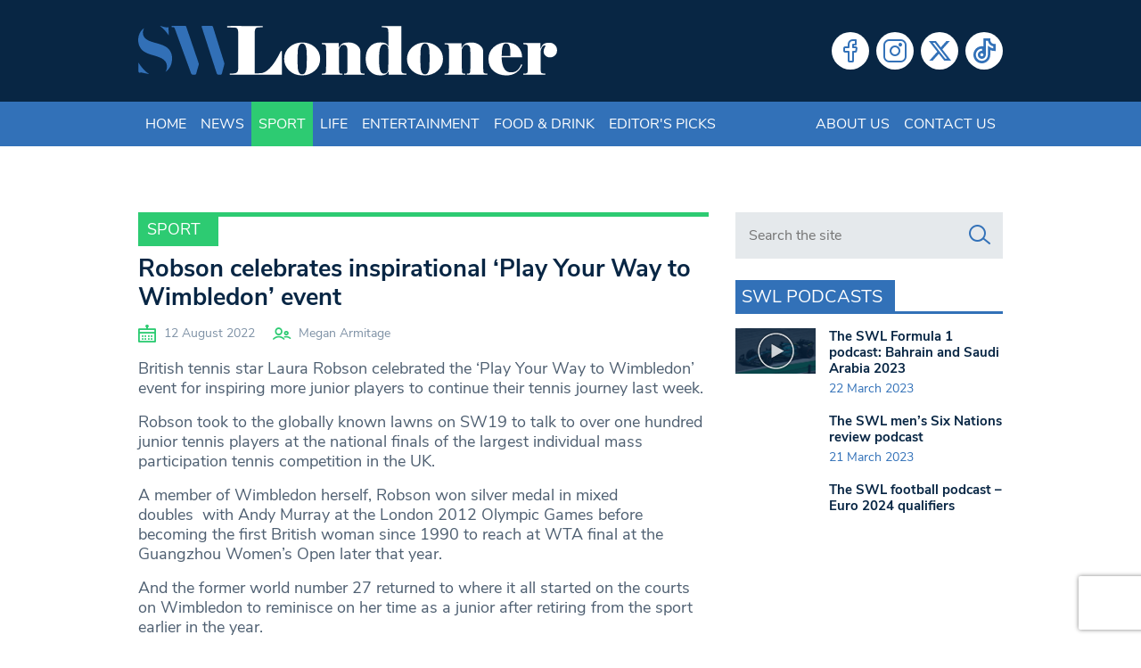

--- FILE ---
content_type: text/html; charset=utf-8
request_url: https://www.google.com/recaptcha/api2/anchor?ar=1&k=6LeZn_8ZAAAAADG7OaImWJVpqMaizIkpow07EZa9&co=aHR0cHM6Ly93d3cuc3dsb25kb25lci5jby51azo0NDM.&hl=en&v=PoyoqOPhxBO7pBk68S4YbpHZ&size=invisible&anchor-ms=20000&execute-ms=30000&cb=i5bxakaek0z6
body_size: 48630
content:
<!DOCTYPE HTML><html dir="ltr" lang="en"><head><meta http-equiv="Content-Type" content="text/html; charset=UTF-8">
<meta http-equiv="X-UA-Compatible" content="IE=edge">
<title>reCAPTCHA</title>
<style type="text/css">
/* cyrillic-ext */
@font-face {
  font-family: 'Roboto';
  font-style: normal;
  font-weight: 400;
  font-stretch: 100%;
  src: url(//fonts.gstatic.com/s/roboto/v48/KFO7CnqEu92Fr1ME7kSn66aGLdTylUAMa3GUBHMdazTgWw.woff2) format('woff2');
  unicode-range: U+0460-052F, U+1C80-1C8A, U+20B4, U+2DE0-2DFF, U+A640-A69F, U+FE2E-FE2F;
}
/* cyrillic */
@font-face {
  font-family: 'Roboto';
  font-style: normal;
  font-weight: 400;
  font-stretch: 100%;
  src: url(//fonts.gstatic.com/s/roboto/v48/KFO7CnqEu92Fr1ME7kSn66aGLdTylUAMa3iUBHMdazTgWw.woff2) format('woff2');
  unicode-range: U+0301, U+0400-045F, U+0490-0491, U+04B0-04B1, U+2116;
}
/* greek-ext */
@font-face {
  font-family: 'Roboto';
  font-style: normal;
  font-weight: 400;
  font-stretch: 100%;
  src: url(//fonts.gstatic.com/s/roboto/v48/KFO7CnqEu92Fr1ME7kSn66aGLdTylUAMa3CUBHMdazTgWw.woff2) format('woff2');
  unicode-range: U+1F00-1FFF;
}
/* greek */
@font-face {
  font-family: 'Roboto';
  font-style: normal;
  font-weight: 400;
  font-stretch: 100%;
  src: url(//fonts.gstatic.com/s/roboto/v48/KFO7CnqEu92Fr1ME7kSn66aGLdTylUAMa3-UBHMdazTgWw.woff2) format('woff2');
  unicode-range: U+0370-0377, U+037A-037F, U+0384-038A, U+038C, U+038E-03A1, U+03A3-03FF;
}
/* math */
@font-face {
  font-family: 'Roboto';
  font-style: normal;
  font-weight: 400;
  font-stretch: 100%;
  src: url(//fonts.gstatic.com/s/roboto/v48/KFO7CnqEu92Fr1ME7kSn66aGLdTylUAMawCUBHMdazTgWw.woff2) format('woff2');
  unicode-range: U+0302-0303, U+0305, U+0307-0308, U+0310, U+0312, U+0315, U+031A, U+0326-0327, U+032C, U+032F-0330, U+0332-0333, U+0338, U+033A, U+0346, U+034D, U+0391-03A1, U+03A3-03A9, U+03B1-03C9, U+03D1, U+03D5-03D6, U+03F0-03F1, U+03F4-03F5, U+2016-2017, U+2034-2038, U+203C, U+2040, U+2043, U+2047, U+2050, U+2057, U+205F, U+2070-2071, U+2074-208E, U+2090-209C, U+20D0-20DC, U+20E1, U+20E5-20EF, U+2100-2112, U+2114-2115, U+2117-2121, U+2123-214F, U+2190, U+2192, U+2194-21AE, U+21B0-21E5, U+21F1-21F2, U+21F4-2211, U+2213-2214, U+2216-22FF, U+2308-230B, U+2310, U+2319, U+231C-2321, U+2336-237A, U+237C, U+2395, U+239B-23B7, U+23D0, U+23DC-23E1, U+2474-2475, U+25AF, U+25B3, U+25B7, U+25BD, U+25C1, U+25CA, U+25CC, U+25FB, U+266D-266F, U+27C0-27FF, U+2900-2AFF, U+2B0E-2B11, U+2B30-2B4C, U+2BFE, U+3030, U+FF5B, U+FF5D, U+1D400-1D7FF, U+1EE00-1EEFF;
}
/* symbols */
@font-face {
  font-family: 'Roboto';
  font-style: normal;
  font-weight: 400;
  font-stretch: 100%;
  src: url(//fonts.gstatic.com/s/roboto/v48/KFO7CnqEu92Fr1ME7kSn66aGLdTylUAMaxKUBHMdazTgWw.woff2) format('woff2');
  unicode-range: U+0001-000C, U+000E-001F, U+007F-009F, U+20DD-20E0, U+20E2-20E4, U+2150-218F, U+2190, U+2192, U+2194-2199, U+21AF, U+21E6-21F0, U+21F3, U+2218-2219, U+2299, U+22C4-22C6, U+2300-243F, U+2440-244A, U+2460-24FF, U+25A0-27BF, U+2800-28FF, U+2921-2922, U+2981, U+29BF, U+29EB, U+2B00-2BFF, U+4DC0-4DFF, U+FFF9-FFFB, U+10140-1018E, U+10190-1019C, U+101A0, U+101D0-101FD, U+102E0-102FB, U+10E60-10E7E, U+1D2C0-1D2D3, U+1D2E0-1D37F, U+1F000-1F0FF, U+1F100-1F1AD, U+1F1E6-1F1FF, U+1F30D-1F30F, U+1F315, U+1F31C, U+1F31E, U+1F320-1F32C, U+1F336, U+1F378, U+1F37D, U+1F382, U+1F393-1F39F, U+1F3A7-1F3A8, U+1F3AC-1F3AF, U+1F3C2, U+1F3C4-1F3C6, U+1F3CA-1F3CE, U+1F3D4-1F3E0, U+1F3ED, U+1F3F1-1F3F3, U+1F3F5-1F3F7, U+1F408, U+1F415, U+1F41F, U+1F426, U+1F43F, U+1F441-1F442, U+1F444, U+1F446-1F449, U+1F44C-1F44E, U+1F453, U+1F46A, U+1F47D, U+1F4A3, U+1F4B0, U+1F4B3, U+1F4B9, U+1F4BB, U+1F4BF, U+1F4C8-1F4CB, U+1F4D6, U+1F4DA, U+1F4DF, U+1F4E3-1F4E6, U+1F4EA-1F4ED, U+1F4F7, U+1F4F9-1F4FB, U+1F4FD-1F4FE, U+1F503, U+1F507-1F50B, U+1F50D, U+1F512-1F513, U+1F53E-1F54A, U+1F54F-1F5FA, U+1F610, U+1F650-1F67F, U+1F687, U+1F68D, U+1F691, U+1F694, U+1F698, U+1F6AD, U+1F6B2, U+1F6B9-1F6BA, U+1F6BC, U+1F6C6-1F6CF, U+1F6D3-1F6D7, U+1F6E0-1F6EA, U+1F6F0-1F6F3, U+1F6F7-1F6FC, U+1F700-1F7FF, U+1F800-1F80B, U+1F810-1F847, U+1F850-1F859, U+1F860-1F887, U+1F890-1F8AD, U+1F8B0-1F8BB, U+1F8C0-1F8C1, U+1F900-1F90B, U+1F93B, U+1F946, U+1F984, U+1F996, U+1F9E9, U+1FA00-1FA6F, U+1FA70-1FA7C, U+1FA80-1FA89, U+1FA8F-1FAC6, U+1FACE-1FADC, U+1FADF-1FAE9, U+1FAF0-1FAF8, U+1FB00-1FBFF;
}
/* vietnamese */
@font-face {
  font-family: 'Roboto';
  font-style: normal;
  font-weight: 400;
  font-stretch: 100%;
  src: url(//fonts.gstatic.com/s/roboto/v48/KFO7CnqEu92Fr1ME7kSn66aGLdTylUAMa3OUBHMdazTgWw.woff2) format('woff2');
  unicode-range: U+0102-0103, U+0110-0111, U+0128-0129, U+0168-0169, U+01A0-01A1, U+01AF-01B0, U+0300-0301, U+0303-0304, U+0308-0309, U+0323, U+0329, U+1EA0-1EF9, U+20AB;
}
/* latin-ext */
@font-face {
  font-family: 'Roboto';
  font-style: normal;
  font-weight: 400;
  font-stretch: 100%;
  src: url(//fonts.gstatic.com/s/roboto/v48/KFO7CnqEu92Fr1ME7kSn66aGLdTylUAMa3KUBHMdazTgWw.woff2) format('woff2');
  unicode-range: U+0100-02BA, U+02BD-02C5, U+02C7-02CC, U+02CE-02D7, U+02DD-02FF, U+0304, U+0308, U+0329, U+1D00-1DBF, U+1E00-1E9F, U+1EF2-1EFF, U+2020, U+20A0-20AB, U+20AD-20C0, U+2113, U+2C60-2C7F, U+A720-A7FF;
}
/* latin */
@font-face {
  font-family: 'Roboto';
  font-style: normal;
  font-weight: 400;
  font-stretch: 100%;
  src: url(//fonts.gstatic.com/s/roboto/v48/KFO7CnqEu92Fr1ME7kSn66aGLdTylUAMa3yUBHMdazQ.woff2) format('woff2');
  unicode-range: U+0000-00FF, U+0131, U+0152-0153, U+02BB-02BC, U+02C6, U+02DA, U+02DC, U+0304, U+0308, U+0329, U+2000-206F, U+20AC, U+2122, U+2191, U+2193, U+2212, U+2215, U+FEFF, U+FFFD;
}
/* cyrillic-ext */
@font-face {
  font-family: 'Roboto';
  font-style: normal;
  font-weight: 500;
  font-stretch: 100%;
  src: url(//fonts.gstatic.com/s/roboto/v48/KFO7CnqEu92Fr1ME7kSn66aGLdTylUAMa3GUBHMdazTgWw.woff2) format('woff2');
  unicode-range: U+0460-052F, U+1C80-1C8A, U+20B4, U+2DE0-2DFF, U+A640-A69F, U+FE2E-FE2F;
}
/* cyrillic */
@font-face {
  font-family: 'Roboto';
  font-style: normal;
  font-weight: 500;
  font-stretch: 100%;
  src: url(//fonts.gstatic.com/s/roboto/v48/KFO7CnqEu92Fr1ME7kSn66aGLdTylUAMa3iUBHMdazTgWw.woff2) format('woff2');
  unicode-range: U+0301, U+0400-045F, U+0490-0491, U+04B0-04B1, U+2116;
}
/* greek-ext */
@font-face {
  font-family: 'Roboto';
  font-style: normal;
  font-weight: 500;
  font-stretch: 100%;
  src: url(//fonts.gstatic.com/s/roboto/v48/KFO7CnqEu92Fr1ME7kSn66aGLdTylUAMa3CUBHMdazTgWw.woff2) format('woff2');
  unicode-range: U+1F00-1FFF;
}
/* greek */
@font-face {
  font-family: 'Roboto';
  font-style: normal;
  font-weight: 500;
  font-stretch: 100%;
  src: url(//fonts.gstatic.com/s/roboto/v48/KFO7CnqEu92Fr1ME7kSn66aGLdTylUAMa3-UBHMdazTgWw.woff2) format('woff2');
  unicode-range: U+0370-0377, U+037A-037F, U+0384-038A, U+038C, U+038E-03A1, U+03A3-03FF;
}
/* math */
@font-face {
  font-family: 'Roboto';
  font-style: normal;
  font-weight: 500;
  font-stretch: 100%;
  src: url(//fonts.gstatic.com/s/roboto/v48/KFO7CnqEu92Fr1ME7kSn66aGLdTylUAMawCUBHMdazTgWw.woff2) format('woff2');
  unicode-range: U+0302-0303, U+0305, U+0307-0308, U+0310, U+0312, U+0315, U+031A, U+0326-0327, U+032C, U+032F-0330, U+0332-0333, U+0338, U+033A, U+0346, U+034D, U+0391-03A1, U+03A3-03A9, U+03B1-03C9, U+03D1, U+03D5-03D6, U+03F0-03F1, U+03F4-03F5, U+2016-2017, U+2034-2038, U+203C, U+2040, U+2043, U+2047, U+2050, U+2057, U+205F, U+2070-2071, U+2074-208E, U+2090-209C, U+20D0-20DC, U+20E1, U+20E5-20EF, U+2100-2112, U+2114-2115, U+2117-2121, U+2123-214F, U+2190, U+2192, U+2194-21AE, U+21B0-21E5, U+21F1-21F2, U+21F4-2211, U+2213-2214, U+2216-22FF, U+2308-230B, U+2310, U+2319, U+231C-2321, U+2336-237A, U+237C, U+2395, U+239B-23B7, U+23D0, U+23DC-23E1, U+2474-2475, U+25AF, U+25B3, U+25B7, U+25BD, U+25C1, U+25CA, U+25CC, U+25FB, U+266D-266F, U+27C0-27FF, U+2900-2AFF, U+2B0E-2B11, U+2B30-2B4C, U+2BFE, U+3030, U+FF5B, U+FF5D, U+1D400-1D7FF, U+1EE00-1EEFF;
}
/* symbols */
@font-face {
  font-family: 'Roboto';
  font-style: normal;
  font-weight: 500;
  font-stretch: 100%;
  src: url(//fonts.gstatic.com/s/roboto/v48/KFO7CnqEu92Fr1ME7kSn66aGLdTylUAMaxKUBHMdazTgWw.woff2) format('woff2');
  unicode-range: U+0001-000C, U+000E-001F, U+007F-009F, U+20DD-20E0, U+20E2-20E4, U+2150-218F, U+2190, U+2192, U+2194-2199, U+21AF, U+21E6-21F0, U+21F3, U+2218-2219, U+2299, U+22C4-22C6, U+2300-243F, U+2440-244A, U+2460-24FF, U+25A0-27BF, U+2800-28FF, U+2921-2922, U+2981, U+29BF, U+29EB, U+2B00-2BFF, U+4DC0-4DFF, U+FFF9-FFFB, U+10140-1018E, U+10190-1019C, U+101A0, U+101D0-101FD, U+102E0-102FB, U+10E60-10E7E, U+1D2C0-1D2D3, U+1D2E0-1D37F, U+1F000-1F0FF, U+1F100-1F1AD, U+1F1E6-1F1FF, U+1F30D-1F30F, U+1F315, U+1F31C, U+1F31E, U+1F320-1F32C, U+1F336, U+1F378, U+1F37D, U+1F382, U+1F393-1F39F, U+1F3A7-1F3A8, U+1F3AC-1F3AF, U+1F3C2, U+1F3C4-1F3C6, U+1F3CA-1F3CE, U+1F3D4-1F3E0, U+1F3ED, U+1F3F1-1F3F3, U+1F3F5-1F3F7, U+1F408, U+1F415, U+1F41F, U+1F426, U+1F43F, U+1F441-1F442, U+1F444, U+1F446-1F449, U+1F44C-1F44E, U+1F453, U+1F46A, U+1F47D, U+1F4A3, U+1F4B0, U+1F4B3, U+1F4B9, U+1F4BB, U+1F4BF, U+1F4C8-1F4CB, U+1F4D6, U+1F4DA, U+1F4DF, U+1F4E3-1F4E6, U+1F4EA-1F4ED, U+1F4F7, U+1F4F9-1F4FB, U+1F4FD-1F4FE, U+1F503, U+1F507-1F50B, U+1F50D, U+1F512-1F513, U+1F53E-1F54A, U+1F54F-1F5FA, U+1F610, U+1F650-1F67F, U+1F687, U+1F68D, U+1F691, U+1F694, U+1F698, U+1F6AD, U+1F6B2, U+1F6B9-1F6BA, U+1F6BC, U+1F6C6-1F6CF, U+1F6D3-1F6D7, U+1F6E0-1F6EA, U+1F6F0-1F6F3, U+1F6F7-1F6FC, U+1F700-1F7FF, U+1F800-1F80B, U+1F810-1F847, U+1F850-1F859, U+1F860-1F887, U+1F890-1F8AD, U+1F8B0-1F8BB, U+1F8C0-1F8C1, U+1F900-1F90B, U+1F93B, U+1F946, U+1F984, U+1F996, U+1F9E9, U+1FA00-1FA6F, U+1FA70-1FA7C, U+1FA80-1FA89, U+1FA8F-1FAC6, U+1FACE-1FADC, U+1FADF-1FAE9, U+1FAF0-1FAF8, U+1FB00-1FBFF;
}
/* vietnamese */
@font-face {
  font-family: 'Roboto';
  font-style: normal;
  font-weight: 500;
  font-stretch: 100%;
  src: url(//fonts.gstatic.com/s/roboto/v48/KFO7CnqEu92Fr1ME7kSn66aGLdTylUAMa3OUBHMdazTgWw.woff2) format('woff2');
  unicode-range: U+0102-0103, U+0110-0111, U+0128-0129, U+0168-0169, U+01A0-01A1, U+01AF-01B0, U+0300-0301, U+0303-0304, U+0308-0309, U+0323, U+0329, U+1EA0-1EF9, U+20AB;
}
/* latin-ext */
@font-face {
  font-family: 'Roboto';
  font-style: normal;
  font-weight: 500;
  font-stretch: 100%;
  src: url(//fonts.gstatic.com/s/roboto/v48/KFO7CnqEu92Fr1ME7kSn66aGLdTylUAMa3KUBHMdazTgWw.woff2) format('woff2');
  unicode-range: U+0100-02BA, U+02BD-02C5, U+02C7-02CC, U+02CE-02D7, U+02DD-02FF, U+0304, U+0308, U+0329, U+1D00-1DBF, U+1E00-1E9F, U+1EF2-1EFF, U+2020, U+20A0-20AB, U+20AD-20C0, U+2113, U+2C60-2C7F, U+A720-A7FF;
}
/* latin */
@font-face {
  font-family: 'Roboto';
  font-style: normal;
  font-weight: 500;
  font-stretch: 100%;
  src: url(//fonts.gstatic.com/s/roboto/v48/KFO7CnqEu92Fr1ME7kSn66aGLdTylUAMa3yUBHMdazQ.woff2) format('woff2');
  unicode-range: U+0000-00FF, U+0131, U+0152-0153, U+02BB-02BC, U+02C6, U+02DA, U+02DC, U+0304, U+0308, U+0329, U+2000-206F, U+20AC, U+2122, U+2191, U+2193, U+2212, U+2215, U+FEFF, U+FFFD;
}
/* cyrillic-ext */
@font-face {
  font-family: 'Roboto';
  font-style: normal;
  font-weight: 900;
  font-stretch: 100%;
  src: url(//fonts.gstatic.com/s/roboto/v48/KFO7CnqEu92Fr1ME7kSn66aGLdTylUAMa3GUBHMdazTgWw.woff2) format('woff2');
  unicode-range: U+0460-052F, U+1C80-1C8A, U+20B4, U+2DE0-2DFF, U+A640-A69F, U+FE2E-FE2F;
}
/* cyrillic */
@font-face {
  font-family: 'Roboto';
  font-style: normal;
  font-weight: 900;
  font-stretch: 100%;
  src: url(//fonts.gstatic.com/s/roboto/v48/KFO7CnqEu92Fr1ME7kSn66aGLdTylUAMa3iUBHMdazTgWw.woff2) format('woff2');
  unicode-range: U+0301, U+0400-045F, U+0490-0491, U+04B0-04B1, U+2116;
}
/* greek-ext */
@font-face {
  font-family: 'Roboto';
  font-style: normal;
  font-weight: 900;
  font-stretch: 100%;
  src: url(//fonts.gstatic.com/s/roboto/v48/KFO7CnqEu92Fr1ME7kSn66aGLdTylUAMa3CUBHMdazTgWw.woff2) format('woff2');
  unicode-range: U+1F00-1FFF;
}
/* greek */
@font-face {
  font-family: 'Roboto';
  font-style: normal;
  font-weight: 900;
  font-stretch: 100%;
  src: url(//fonts.gstatic.com/s/roboto/v48/KFO7CnqEu92Fr1ME7kSn66aGLdTylUAMa3-UBHMdazTgWw.woff2) format('woff2');
  unicode-range: U+0370-0377, U+037A-037F, U+0384-038A, U+038C, U+038E-03A1, U+03A3-03FF;
}
/* math */
@font-face {
  font-family: 'Roboto';
  font-style: normal;
  font-weight: 900;
  font-stretch: 100%;
  src: url(//fonts.gstatic.com/s/roboto/v48/KFO7CnqEu92Fr1ME7kSn66aGLdTylUAMawCUBHMdazTgWw.woff2) format('woff2');
  unicode-range: U+0302-0303, U+0305, U+0307-0308, U+0310, U+0312, U+0315, U+031A, U+0326-0327, U+032C, U+032F-0330, U+0332-0333, U+0338, U+033A, U+0346, U+034D, U+0391-03A1, U+03A3-03A9, U+03B1-03C9, U+03D1, U+03D5-03D6, U+03F0-03F1, U+03F4-03F5, U+2016-2017, U+2034-2038, U+203C, U+2040, U+2043, U+2047, U+2050, U+2057, U+205F, U+2070-2071, U+2074-208E, U+2090-209C, U+20D0-20DC, U+20E1, U+20E5-20EF, U+2100-2112, U+2114-2115, U+2117-2121, U+2123-214F, U+2190, U+2192, U+2194-21AE, U+21B0-21E5, U+21F1-21F2, U+21F4-2211, U+2213-2214, U+2216-22FF, U+2308-230B, U+2310, U+2319, U+231C-2321, U+2336-237A, U+237C, U+2395, U+239B-23B7, U+23D0, U+23DC-23E1, U+2474-2475, U+25AF, U+25B3, U+25B7, U+25BD, U+25C1, U+25CA, U+25CC, U+25FB, U+266D-266F, U+27C0-27FF, U+2900-2AFF, U+2B0E-2B11, U+2B30-2B4C, U+2BFE, U+3030, U+FF5B, U+FF5D, U+1D400-1D7FF, U+1EE00-1EEFF;
}
/* symbols */
@font-face {
  font-family: 'Roboto';
  font-style: normal;
  font-weight: 900;
  font-stretch: 100%;
  src: url(//fonts.gstatic.com/s/roboto/v48/KFO7CnqEu92Fr1ME7kSn66aGLdTylUAMaxKUBHMdazTgWw.woff2) format('woff2');
  unicode-range: U+0001-000C, U+000E-001F, U+007F-009F, U+20DD-20E0, U+20E2-20E4, U+2150-218F, U+2190, U+2192, U+2194-2199, U+21AF, U+21E6-21F0, U+21F3, U+2218-2219, U+2299, U+22C4-22C6, U+2300-243F, U+2440-244A, U+2460-24FF, U+25A0-27BF, U+2800-28FF, U+2921-2922, U+2981, U+29BF, U+29EB, U+2B00-2BFF, U+4DC0-4DFF, U+FFF9-FFFB, U+10140-1018E, U+10190-1019C, U+101A0, U+101D0-101FD, U+102E0-102FB, U+10E60-10E7E, U+1D2C0-1D2D3, U+1D2E0-1D37F, U+1F000-1F0FF, U+1F100-1F1AD, U+1F1E6-1F1FF, U+1F30D-1F30F, U+1F315, U+1F31C, U+1F31E, U+1F320-1F32C, U+1F336, U+1F378, U+1F37D, U+1F382, U+1F393-1F39F, U+1F3A7-1F3A8, U+1F3AC-1F3AF, U+1F3C2, U+1F3C4-1F3C6, U+1F3CA-1F3CE, U+1F3D4-1F3E0, U+1F3ED, U+1F3F1-1F3F3, U+1F3F5-1F3F7, U+1F408, U+1F415, U+1F41F, U+1F426, U+1F43F, U+1F441-1F442, U+1F444, U+1F446-1F449, U+1F44C-1F44E, U+1F453, U+1F46A, U+1F47D, U+1F4A3, U+1F4B0, U+1F4B3, U+1F4B9, U+1F4BB, U+1F4BF, U+1F4C8-1F4CB, U+1F4D6, U+1F4DA, U+1F4DF, U+1F4E3-1F4E6, U+1F4EA-1F4ED, U+1F4F7, U+1F4F9-1F4FB, U+1F4FD-1F4FE, U+1F503, U+1F507-1F50B, U+1F50D, U+1F512-1F513, U+1F53E-1F54A, U+1F54F-1F5FA, U+1F610, U+1F650-1F67F, U+1F687, U+1F68D, U+1F691, U+1F694, U+1F698, U+1F6AD, U+1F6B2, U+1F6B9-1F6BA, U+1F6BC, U+1F6C6-1F6CF, U+1F6D3-1F6D7, U+1F6E0-1F6EA, U+1F6F0-1F6F3, U+1F6F7-1F6FC, U+1F700-1F7FF, U+1F800-1F80B, U+1F810-1F847, U+1F850-1F859, U+1F860-1F887, U+1F890-1F8AD, U+1F8B0-1F8BB, U+1F8C0-1F8C1, U+1F900-1F90B, U+1F93B, U+1F946, U+1F984, U+1F996, U+1F9E9, U+1FA00-1FA6F, U+1FA70-1FA7C, U+1FA80-1FA89, U+1FA8F-1FAC6, U+1FACE-1FADC, U+1FADF-1FAE9, U+1FAF0-1FAF8, U+1FB00-1FBFF;
}
/* vietnamese */
@font-face {
  font-family: 'Roboto';
  font-style: normal;
  font-weight: 900;
  font-stretch: 100%;
  src: url(//fonts.gstatic.com/s/roboto/v48/KFO7CnqEu92Fr1ME7kSn66aGLdTylUAMa3OUBHMdazTgWw.woff2) format('woff2');
  unicode-range: U+0102-0103, U+0110-0111, U+0128-0129, U+0168-0169, U+01A0-01A1, U+01AF-01B0, U+0300-0301, U+0303-0304, U+0308-0309, U+0323, U+0329, U+1EA0-1EF9, U+20AB;
}
/* latin-ext */
@font-face {
  font-family: 'Roboto';
  font-style: normal;
  font-weight: 900;
  font-stretch: 100%;
  src: url(//fonts.gstatic.com/s/roboto/v48/KFO7CnqEu92Fr1ME7kSn66aGLdTylUAMa3KUBHMdazTgWw.woff2) format('woff2');
  unicode-range: U+0100-02BA, U+02BD-02C5, U+02C7-02CC, U+02CE-02D7, U+02DD-02FF, U+0304, U+0308, U+0329, U+1D00-1DBF, U+1E00-1E9F, U+1EF2-1EFF, U+2020, U+20A0-20AB, U+20AD-20C0, U+2113, U+2C60-2C7F, U+A720-A7FF;
}
/* latin */
@font-face {
  font-family: 'Roboto';
  font-style: normal;
  font-weight: 900;
  font-stretch: 100%;
  src: url(//fonts.gstatic.com/s/roboto/v48/KFO7CnqEu92Fr1ME7kSn66aGLdTylUAMa3yUBHMdazQ.woff2) format('woff2');
  unicode-range: U+0000-00FF, U+0131, U+0152-0153, U+02BB-02BC, U+02C6, U+02DA, U+02DC, U+0304, U+0308, U+0329, U+2000-206F, U+20AC, U+2122, U+2191, U+2193, U+2212, U+2215, U+FEFF, U+FFFD;
}

</style>
<link rel="stylesheet" type="text/css" href="https://www.gstatic.com/recaptcha/releases/PoyoqOPhxBO7pBk68S4YbpHZ/styles__ltr.css">
<script nonce="zoH_w7WVxFrlC8qijTYm8Q" type="text/javascript">window['__recaptcha_api'] = 'https://www.google.com/recaptcha/api2/';</script>
<script type="text/javascript" src="https://www.gstatic.com/recaptcha/releases/PoyoqOPhxBO7pBk68S4YbpHZ/recaptcha__en.js" nonce="zoH_w7WVxFrlC8qijTYm8Q">
      
    </script></head>
<body><div id="rc-anchor-alert" class="rc-anchor-alert"></div>
<input type="hidden" id="recaptcha-token" value="[base64]">
<script type="text/javascript" nonce="zoH_w7WVxFrlC8qijTYm8Q">
      recaptcha.anchor.Main.init("[\x22ainput\x22,[\x22bgdata\x22,\x22\x22,\[base64]/[base64]/UltIKytdPWE6KGE8MjA0OD9SW0grK109YT4+NnwxOTI6KChhJjY0NTEyKT09NTUyOTYmJnErMTxoLmxlbmd0aCYmKGguY2hhckNvZGVBdChxKzEpJjY0NTEyKT09NTYzMjA/[base64]/MjU1OlI/[base64]/[base64]/[base64]/[base64]/[base64]/[base64]/[base64]/[base64]/[base64]/[base64]\x22,\[base64]\x22,\x22woYVPzk/w7VAYMK6w7JcwpHCoMKIGVvCn8KkWisHw40iw615YzPCvMO3CkPDuSEGCDwTUhIYwrx8WjTDjgPDqcKhBzh3BMKKBsKSwrVaYBbDgELCumI/w4kvUHLDk8OFwoTDrjjDv8OKccOqw5c9GgtVKh3DrS1CwrfDgcOUGzfDs8K1LARwF8OAw7HDpcKIw6/CiCPCv8OeJ3bCvMK8w4wmwrHCnh3CksOQM8Opw4MSO2EXwrHChRh1bQHDgDgRUhApw4oZw6XDuMOdw7UEKRcjOTw0wo7DjXPClHo6EMKRECTDucO3cATDrAnDsMKWZQpndcK/w47DnEoKw7bChsOde8Ogw6fCu8OZw5dYw7bDiMKGXDzCnFRCwr3DmcO/[base64]/[base64]/[base64]/DnkBZwqbCi8KudcOUYsO2w73DpzvCgHBVw4DDicKoLDnDokcqUSLCjUoyNCJHeFzCh2Zswp4OwoknTxVQwqJSLsK8dMKOM8OawpLCq8Kxwq/CmWDChD5fw6VPw7wXOjnClHTCoBQEOMOXw4gTcHzClMO5ScKdKsKka8KLPMKiw6/DkGjCgn3Dnk9AMcKQaMO/J8O0w7N8Dhh2w7YEOyRfacOhSBs/[base64]/w49bRsOVw5MXJMKhHcO6wo1fw41ZTURtwo1KNsKmw69Iw5nDtFhOw61ORsKeQRtswrbCi8OaUsOwwokOAyQLO8KWG2nDvyd7wozDrsO0H2bCvjHCncOtLMKfesKDeMOIwqjCjXQ5wo0jwpHDi1jCp8OLFMODwrnDncOYw7wGwrdNw6wFHA/DoMK6A8KIOcOdfFXDp2HDisK6w6PDm14Zwr9Pw7XDjMOEwpBUwoTClsKmXcKSccKvG8KFZk7Ds3ZRwrPDmUBkVizClsOIVk1MFsO5AsKUw41+RVjDs8KiCcOIWg/Do2PDmMKrwo3Csk5vwpkJwrtmw7fDjQHCicK7Mj4qwogaworDqMK0woPCp8Odwp1BwoXDt8KFw6DDrcKmwpnDtzfCsVJ2YSg3wqPDtcOVw5M3amI+dzTDoX44FcK/w708w7LDocKqw4LDj8OHw4orw6IQCMOWwq8Ww6VUC8OSwr7CvE/CicOsw5/DgMORMMKgVsOpwrlsDMOpcMOlf3rCkcK8w4XDvhzCoMKQwpE1wpjCrcORwqjCiml4wofCm8OfFsO6WcOqK8O+NsO+w6JxwonDmcKfw4HCs8Kdw73DvcOmQcKfw6Ybw5dIIMKbw4gvwqLDillca3BUw7ZRwocvURd5HsOJwrrClMO+w5HDnCzCnCcEMsKFf8KHY8Kpwq/[base64]/bcOaPi/DtcOew7geX8K9wrxTw7kgFRgpMMKxCmvDvgrCqMOfXsOoOAjCrMOCwp1jwoE7w7PDtsOYwp/DnnEZw4t2wqc+LMKJLcOueBw0C8KvwrjCgwdXXCzDp8OmWzFkYsK4bBoqwrVdCkPDu8K/dcKYeinDuEbCnlEYbMOzwp0BcggHIkTCocOMNUrCucOcwpZRdsKhwqHDvMOTEMKXesKJw5PDp8KAw5TDv0t0w6fDiMORGcKBcsKARMKFL0rCvG3CscOsFMOEEicYwqFgwrDDvXnDvmoxI8K2EHvCuFMbw7gxDFnDlzjCqFTDkmrDtsOAw4TDtMOqwo/ChjHDk33DkcOKwqhBD8Oow50wwrXClENUw55xJjDDpEbDp8OUw7oRFjvCni/DisKLb3PDvlgGAXYKwrIuBMK2w6PCgMOqQsKiPTdZJSgewoBSw5LCvMOjKnZxRMK6w4cpw69CYjMFI1HCrcKMQFY5KVrDqsOfwp/Dnw7Cp8KiYzhCLzfDn8ODLBbCscO+w7bDgiXDhHM1VMKkwpErw6nDpSEWw7LDiUx0MMOlw41Pw6xEw69NCMKTccKIIcOAfsO+woI/wrx8w5MvTsOwZMOoDMOUw7HClsKsw4LCoDhTw4XDkkcrJ8OETsKHecKiT8OxLRZIQ8Opw67DvsOiwpnCocKyPkduL8OTRF9zw6bDs8KZwqzChsK6AcO6Pjp8RSMCdSF8VMOTTsKZwozCm8KIwr07w5/CuMO5w6tWTcOIYMOrbcOWw5oGw4fCl8OCwpbCtcO9wrMpJU/CgnTCrcOdcyLCtMOmw47DswTCvEzCmcK7w55cP8KqCMOMw4LCgCzCsy9mwoXDk8KnTsOow6nCoMOew6JYHcOww5rDtcOTKsKrwrp9asKUQFzDpsKMw7bCsTk3w5DDqMKGRkTDtnvDp8KAw5Zqw54/L8KMw5JzQ8OzeUnDnsKRRx3CvEDCmAV3c8KZcEXDrA/[base64]/KMOzNg5xZsKOw4prwoPDtcO6wpIxw43DlijDiQXCpsOvCn19I8Oab8KcEGA+w5hxwql/[base64]/Dm8KaMnnDoEZywqxTWgEzwrbDmMOOAcK9Im3DrMK/Y8KcwrnDv8OfIsKyw5bCrMOdwqwiw7cPK8Ktw7YAw65dNn0HdFZKXMKwcXnDpsKZWcK9csKjwrEJw7NSFykBW8O7wpHDvgoDAMKkw7XCvsOCwrnDoQwywq7CrnlNwqMHw4NZw7TDg8KkwpsFT8KaLH84UD/[base64]/QBHCv8O7w5rDmsK5PMOZw73DniHDmMOsTMKAAnwHw4fDtsOOL2twZcKyfm04wogEwr0/wrY8eMOeM3zCgcKtwqEUZcKHSGp6wqsKwoDCujthe8O4SWjChcKADHbCtMOiNhN/wpFEw7geV8K7w5TCrcOxPsOzbixBw5zDgcOGw5shHcKmwrwjw5fDjSBZXsKAUHfDgsKyVjTDtDTCjmLCv8OqwpvCv8KXUyXCtMKleCwxwq1/BmFqwqIlbV3DnDzDvDRyLcOGAsOWw4vDoV3CqsOJw5vDh3DDl13DimLCusKxw6xOw6M1A0FNH8KUwpPCkg7CocOTwo7CtjBLBU9cFh/DvBZ+w6DDnBJzwqV0IXDClsKWw4XChsOCR33Duz7CvsOUTcOqJVUCwpzDhMOowr/Cs3cLI8O6HsOewofCgnfCpSPCtnDChCbDind4AMKgKFphGVEbwrx5VsO0w4IMUMKnRS8dcUTDjCjCiMKjayXChBMDH8OtMXPDgcO1NnTDhcOmQcOdBCM7w4/[base64]/w5/DjMKfw5JzwpVXMC3CrlTCgXnDqzbCr1xWwoxTXhwlaSZ/[base64]/[base64]/wqzCpMOgw7MGWMOhTmvDmMOJKRtWw6QfcSd1T8OmNsOXRlnDkGkyZkrDqUNsw7MLGXTDlMKgMcOCwr7CnnHCqMOSwoPCmcOqFUZowrLCjcOzw7klwrwrW8KdS8K0TsOiw5YpwrLCviLDqMOcITTDqm3CuMKkO0fDosOLGMODw5bCv8Kzwro2wpgHQk7Dm8K8CXgaw4/[base64]/Ck8Kdfz8ywoLCmC1Fw5jDsRBfNV8Jw5FZwrJaMsOyCnfCnGLDisO4wozCpF9Kw7/Dn8KOw4XCv8KHTMOUc1fCuMKWwrDCtsOAw5dqwrjDmSUMfmJ9w4DDg8KnHR5+NMKXw7tZWEzCs8KpPn7Cr2RnwpMwwpVIw5hWGishw6HDjsKQETPDhD4bwo3CmitXfsKRw6bChsKBw55Pw7l6TsOnE2/DuRDCl0p9OsOZwrUPw6TDuTduw4ZUTcK3w5LCpMKXBTTDuSp6wpvDqG9WwpxRNmHDmC7CsMKcw7nCuj3CmSDDqh0mQsKPwo7CiMKzw7HChmUIw67DvcOqXgzCucOWw6LCpMOxbDQmw5HCpwgGF28nw6TCncOOwpbCumxyDE/ClhDDocK7XMKbW0Miw7TDh8OiVcKjw45nwqlrwqjCg2TCiE0lNzvDmMKlW8K8w5kww5fDjiTDnFpKw6HCo3/DpsOoDXQLNRVvQ0DDkF98wq/DiG/DscOFw7TDtQ7DhcOaYsKEwq7CpsOXHMO8KTjDrzYUZcO0XUPDrMOuSsKCEMK9w57Cg8KUwosFwpnCoUDCvTNsSCtDbEzDuXvDosOZHcOhwrzCu8K+worCosOuwrdNCEIbNDcrZl1eesOGwpfDmhfDoQxjwopDw7bChMKTw7YEw5XCicKjTwQww4AFT8KORQ/DucODKMKNZXdmw6nDngDDk8K8TCcbJMOVwqTDqyERwrrDlMKvw5gSw4zDoRpZNcOiUsO/MEfDpsKNa0Jmwqk4IcKqGRrDoiZRw6YVw7cHwo9LGRvCvBnDkFTDlQDCh2DDm8OlUCFlZmYkwo/Duztow5TCpcOIw5sYwoDDpcOCW3kZw7BMwrhVWMKheXzCrG3Dm8KlQnMdBmrDrsKqYS7CkmQZwoUFw6YBKiU1JWrClsKMUljCscKzbsKlS8Kjw7Vjd8KEDF4Bw4LCsmvDgBNdw6dVd1tqw5NVw5vDqU3DoWw+Flsow7PDh8K9wrIEwok2bMO4wocdw4/Ci8Ogw4TChTTDlMO/wrDCv0sNL2HDrcOdw6NFV8O2w6Icw6rCvC9Ww6RTVVFdHcOtwo54w5LCksK1w5I8UcKMKMOVasKaAXJYwpE4w4HCl8Kew7bCr1nChG9meWsAw4TClhRNw6JVL8KGwq9qE8KMNx9BX14zVMKlwqTCkzoMJsKZwpRcRcORXcKvwo/DmnMzw5HCqsOCwoZvw4grUMO2wpTCgBLCv8OKwqDDhMOWdMKkfBHDiwrChjbDq8KEwpjCksOgwoNqwqcqw67Dm1HCoMOWworDnE/Dv8KEKR03wokfwpk2V8K1w6UicMKVwrfDj3HDv1HDtRofw7t0wqjDqyrDv8KsT8OFworCsMKDw7cJHADDixJ2woZxw4FSwpw3w5d9AMO0OAPCqcKPw4HCssO/WztKwrlSGRRZw5bDuGLCkmMGT8OVF0bDu3nDjsKywrLCrA8Aw5bCnMOUw4IQRcKvwoTDnxPDh1bDsx08w7bDimzDgVErA8OmI8KmwpXDuSXDsTjDg8KJwpclwoAPIcO7w584w5AiZcKfwosNDsOwS1B4LsO3AMO8TANCw5UOwrbCiMOEwoFPwp/CjA7DrSZsYQHCiDHDh8K7w6V6wp7DmTbCsBYKwp7CusKIwrPCnCQowqbDjlDCqMK7RsKIw7fDvsKVwrvDpVc0woN5wrLCpsOuRcK/wrPCr2JjW1MuYsKTw74QbjpzwqRfLcOOw7fDoMO0Bg3DssOARcKkB8KaAG4Pwo7CtMKTJVzCo8K2BmzCtMKHZ8KbwqojPDXCgsO7wpPDkMOQe8KHw40Fw4xXXRAME2hJw7rCj8KVR0BtGsOpw5zCusOJwqdpwq3CokZxFcOnw4Z/[base64]/wo5ewppWacKQJFIQViMew54ZOzTDrMK7ZMObwqTDv8KQwppWPgHDvm7DmnNwVDDDq8OkFsKiwrIyXsOvAsKwX8KUwrcYSAMrXTXCtcKzw40wwqXCs8KYwqwVwotMwplNPsKSwpAcR8OswpM9LWzCrjwKFGvCl2HCihcRwq/ClwrDuMOKw5XChiMSZsKCbUcaWMODXcOEwqnDgsOWw40tw6bCkcOqTkvCgWZtwrnDo3FRRMK+wpV4wqXCtC/Cm1EFcyMhw7/DhsObwoQywronw47Dv8K4BxjDv8K/wrlmw40oCcKDbgLCrMOawpHCgcO9wpvDi2chw4DDhCUewr8qXwHCucO8KzJZAiEgZsOZSsO8QjR9O8Osw4PDhWl8wpMGHkfDo0Fww4LCoV/DtcKcfDJbw63Ch1MPwqPDoD4YUHHDpQTDnjfCt8OVwq3DnMOUdmbDlQDDksOkIjRNw4zCgX9awpYBbcK5YcKqZE8kwqBDZcK+LU4GwrsGwrjDmsKNNMK8YSDCtxDDimLDrVDCgsO/[base64]/Ds2TCrMOGOi/[base64]/w6XDqAdpa2zClMO7w5U6wqIbJRAcw6rDrMKSNsKRfxPCg8Oxw4rCrMKXw6PDhMKSwqfChiDDgMKewpAtwr3CqcKuCXrCsyJia8K+wr7Ct8OVwpgsw6NhFMOZw7BTPcOWZ8OjwoDDmjZSw4PDr8O2CcKAwolEWkYcwplFw4/CgcONwr/CgzrCvMOVfjrDvcKxwoTDul5Iw45XwpgxTMKZw65RwonCrQVqWQFNw5LDrxnCtiEkwpQSwo7Dl8KxM8K/wpUxw7BIScOPw686wqdpw7zCkAzCv8KdwoFpSRgywplDB17DlU7DskZqciF9w5pvN3JEwqMmJsOmWsKXwq7DqEPDssKZwq3DscK/wpBdUALChkdFwqktecO6w4HCoDRTD33Cm8KaAMOxbCgHw5zDt3PCnFB4wo1pw5LCvsOlYhl5flB5PMOFeMO7VMK9wpvDmMOFwrY8w6wybWnCqMO+CBAFwqLCscKAYxALeMOjFkjCjC07wr0CacO9w70NwrFiFntoL0Y/w6pUPsK9w7fDtw06Uh3CkMKLYETCnMOqw7dCEQ9zWH7DoW3CssKLw7vClMKSBMKuwp8TwrnCo8OIOsOxIcKxGHkqw6tIcsOGwrQzw7zCi1TCmMKaF8KKwrnCvzrDvErCjMKqTl9JwpMycgDCtHzDlTjCicKuEgRcwoHDvm/[base64]/DnhcNY8KDw5fDm8KbS8OIw6tQw7Q+wrHCigR/w6x0PR5KAidKH8KEF8OPwpRew7rDsMK1woIMU8KewpEcEsO8w4p2OiQMw6tow6PDp8KmJ8Kbwq/CusKkw57CrcKwf2cASn3DlCsnbsO1wrPClS3DgT7CjzjDrsObw7gIKX3CvWvDusKYO8Ohw7MSwrQuw4DCs8KYwp9PcmbCvTt/WBsuwrHDiMK3JMOfwrvCrQBrw7YrOxPCi8OgfMO3bMKNeMKVw67CqE5bw73ClcOuwrBOwrzCnknDsMKXP8OTw45OwpvCrADCoEJSZxDCrcKIw59rQU/CvjnDpsKme2XCqiUJGivDmibCn8Ohw6Y6XhlaC8O7w6XCsW9AwoLCm8Ohw5MkwronwpIowrRhLcK5w7HDicOqwrIjPDJBacOKeErChcKUHMKTw4Jtw4gBw48NdAsIw6XDssOgw5XDsU89w5Rjw4Vew6QvwqDCgmvCijHDnsK5ZDDChMOPXnLChcKpLnPDhMONd2d/eHM4wo/DvhcEwqcmw6hww4c5w7pGQQLClWgkI8OGwqPChMOUZ8K9Fg7CoQIJw5UIwqzChsOONktxw5rDrcKyH0jCgsKBw47CiTPDgMKTwq9VBMK6w5UaZS7DscK/wqHDuAfDjxTDr8OAInvCo8OYAGPDmMK5wpYzwofCsXZowrrCuwPDphPDisKNw7rDo29/wrjDi8OAw7TDhHrCosO2w7rDpMO3KsKZJT1IEcKBRRVoKGN8w4tBwp3DmjvCvyLDmcObOS/[base64]/ChjHDhSvCggBKT8OBDW4Ew4J3w5LDksKww4nDssK3YhRuw53CpABtw5c2ZjplfCPCmzTDhX3Cl8O2wqM4w4TDv8Ogw7JmMzo7csOEwq3CliTDnWDCosOEFcKtwqPCsmDCnMKRJsKlw4I5WD50fsOZw4UDLDfDmcOODMKCw6zDpnJ3cgvCtjcHwolow4vDsy/CqTRAwqfDu8O6w6YywrfDrzcqecOXeW9Ew4ZTNcKQRgnCpsK+WlDDs2Y/wrRIG8KFPMKzwphkasKMDXvDrX4KwpoZwrEtTX1dD8KiMMKvw4pJPsKlGcOAYVo3wonDlR3DjMKZwrVAN34GbAwAwrrDk8O1wpfCq8OkSDzDhlVrb8K6wpwPOsOpw6jCvTEAw53CrsOINCdZw682CMOwDsKxwptMLG7Dv3x/McO0G1bCh8KELsK4bR/DtUrDsMOkWQwSw6Vewq7CgCfCnA/DkzLChMKJwoXCj8KfMsOzw7FBL8Odw6gXwqtCEcOpDQ3CiQFlwqLDocKaw6PDnU7Cr2/DjTBtMcOEZsKJTSPDgcOaw4JJwr8YfxLCuCbDucKCwrLCssOAwozCucKawq7CrV/DpgVRAAfCvgBpw6jCjMOVMXgtOFcow53CnMKewoBuacO5HsOxMjBHwr/DpcOkw5vCiMKLamvCncO3w4JrwqTCkBctPcK/w6VtHEDDmMOAKMOSCnzCvnwsakB8acOHa8KGwqEFVsKOwpbCnFBuw4bCpcKHw4PDksKcw6DCrsKKa8OHXMOyw6ZUdcO6w4UWO8OHw43DpMKMQ8OewqkwA8Kzw5FDwrjCkcOKKcKZH3/[base64]/CiEvCkDzDpsOmChXDu8OTB8KYw5rCmyluJFPCv8OXfALCjnd7wrjDhMK3V0bDgsOGwpouw7EsFMKAAMKJUXTCgH/[base64]/Cj8KaWFbCmMO6XsO/N8KSwrgLwqlJwrlhw6rDkQ3Ch8KWXcKqw4rCpwLDji8WMSfCj1w4V3vDhBLCsETCrxHDgMKgwrR0w6LDjMKHwqRow5l4V0ojw5V2FMKpN8OuF8KJw5InwrQCwqPCj1XCtMO3VcO/[base64]/CtSs5ECU2w4Niwr7DgFvDqirDsEpqwqjCt2fDm0lAwo0uwqDCmjPDosKXw68jOkcbLMKaw5bCpMOXwrTDpcOYwofCoD8lbMK6w4lww5LDqcKFIVZZwo7Dh1V/VMK3w6DCisKYJcOgwrcoJcOOL8KIa2lGw68IGMORw7fDsAvClMKQTCM+NBscw63CuzFMwqDDkz5Me8KcwpR9RMOpw67Dk3HDs8O5wqjCsHhnNSXDucK7aETDm0oEPiXDvMKlwr7Dp8Olw7DCrj/CmsOHGCHChsKCwp8bw6PDuiRLw4IEE8KPZ8KiwqjDuMKZJWFtwqTChAA8UmFkQcK4wpl+MsORw7DCnkzDu0hQTcOvRQDDu8Kvw4nDsMO1wp7CukN8UVs0TwQkOsKew64ESSHDmsKNXsKEYSDDkQvCsSXCkMKkw4/Cvg/Dl8OIwqfCosOOEMOIIcOECEnDrU4gdsKkw6zDpMKzwoPDqMKPw6ddwp5Mw57Dl8KdTMKWwrfCs0jCosOCV3PDmsK+wp4HPUTCgMKdLsORCcOdwqDChMKxc0jCgwvCicOcw5Ebwpk0w41qdBg9AD0vwqnDjRTCqSBaVml9w6QWIgVnAsK+CmFrwrUIGDxbwrE/VMOCacKqcmbDkUfDisKew4PDkkbCvcOPBBQxQlrCn8Kkw5XDgcKmXsKXEMOcw7HCmWjDpcKUBFjCp8KnB8O0wqrDgMKNHD3ClG/Dk3nDp8OAdcKtasOdecKuwokNO8OPwq/Cj8OTVi/DlgB+wq3CtH89woxGw7nDpMKdw7ANA8OpwrnDuUbDskbDtMKCIklTaMOrw7rDl8K1CGZJw63DkMKxw4BXbMO1w4/DoAtLw4zDnFQRwrPDnGkawpVkQMKawowpw5c3e8OhZX7CkypZXMKcwoTCl8OGwqjCl8Orw7BRTDPCmcOwwrfCmT5nesOcw4hrTsOHw7sRQMOEw4XDrAR+wp5KwoXClj1lSMONwq/Dg8O2NcKbwrrDvsKkbMOewpDChDN9QW8mVHXCjcONw4VdNsOCPxV7w6zDkVjCpE/Co18BcsKkw5kHAsKTwo8qw43DmcOyMj3DgMKjY0fCt2/[base64]/CoCUgSSp4woQML3YVwoPCjMKNwo9qw51Tw5bDksKQwoUnw70cwozDkTPCkDjCpsKkwrTDoTPCtl/[base64]/Duwx/w6FJwrwPTcK4wq/Dty/[base64]/CosO3Ow3DvMKpIsOOwp/[base64]/DncKOw7Fyw7HCh8Oewpc0w4TCl8Ofw6LDuDpnw7XCiTrDhMKSOmvCsATDnivCpDkCJcKvOXPDkzBzw51CwpFkwqPDhE8/wqZ2woXDqsKMw79Fwq/Dt8KZDDJWBcKPasOZNsKtwpnDm3bDoTXDmwtXwqjCimbCiU47YMKgw5LCmcKFw4rCt8Obw5/Cq8OtZsKjwpHDjnTDhmnDqsOKbsKHLcKmCiVHw5zDrkfDgMOUHMOjT8KTEwsvTsOyGMOpdifDlgd/XMKywqjDusOiwqDDpl0Cw5M6w4oYw5xCwp7CrjnDnm5Rw5TDgB3CmsOwewkFw4NcwrsowqsPQcKGwpkfJMKYwoXCq8KuXMKXUy9Xw6vDicKQCDovGkvCpMOow7fCkALClhrCicKmLWvDksOOw7jCiB8lccOUwoxzTn0/VcOJwrvDtzTDg3Yzwop5asKsQCAJwovDmcOSVVUFXgDDqMOFTkjCiz/[base64]/VnxocUbCjcOkGUchwonCvsKHL8KIJ0rDoTjDsA8+ZV/[base64]/DtETCsHPDp8Khwo3CmcKDw75RbMOrw5DDmXIqORrCoQ47w6A2wqMcwqPCgHjCvcO3w5PDvnVzwpnCpsOrARDCjcOrw7gKwrrCjB9mw5J1wrAew7Nzw7/DvMO2FMOKwo82wr97HcKxG8OED3bDmlLDocKtL8KuVcOswqJfw4IyN8O1wqN6wo1ww65oX8Kkw7vCqMO3b1UHwqFOwqzDhsOFDMOVw7HCtsKRwphbwrnDhcK5w7HDqcOPFQY9wp1xw6IbDRBEwr1/[base64]/dgFMasKpw4nCtygvVsK1cMOLd8Ojwo5tw6PDpQ5xw7nDqcO0T8KoAsKnAcOJwo0qZzTCnDfCnMKZB8OmOzTChkcuMH5iwr4Ew7nDtMKIw6RlXcKKwrdlw5bCgQBLwoXDmDDDpsKXOztLwqlUJGxuw5LCp0vDncOZJ8K7Fg9wfcKVwp/CgAHCn8KuSsKUwo7CgAnDiG4OFMO1PGjCgcKOwr0wwqPCv1/[base64]/CohFtc3/Cj8K7I0/Dq23Dt8KKwo/DqMKow7w/DBbCk3TCsnAdwrh6bcK/[base64]/CrcKVCcOPw5dNwogyTsK6wr/[base64]/[base64]/DlVHDj8K+BMOXw5TClCohwp7CjlbDrVwedG/DvQRNwowZOMORw4Asw55gwrl+w4ECwrQVGMKjwrg8w6zDlQNiORjCncK3VcOYHMKcw6sVGMKoeXDCgAY+wr/CqGjDkVpuw7QUwqExXyorV1/DiRbDi8O+JsOsZUbDncKow4NhKxsNwqDCisKfQX/CkRlzwqnDkcKEwrrDkcOsGMK9IFxHQ1V7wrQaw6FrwpVow5XCn2bDgArDswh9w5/DlQ8ow5hFclhfw7PCvmnDtMKRSS4OOEjCnjDCscK2JQnChMO7w6lZcBcswrM5c8KGCsKzwqdIw60xaMONa8OVwq0Fw67CkkXChMO9wpE2QcOswq1UWzLCuilwZcKuVsOYVcO7Q8KiNFvDoz7CjGTCjFrCsWzDoMOhwqxUwrlcworCi8Kpwr/Ci1dGw7UJDsK1wqrDiMOzwqvClhQdQsK2WsKow49qO0XDo8O3wokdN8KNTsO3GGDDpsKDw6pMOE9nQR7DggHCvMKqHj7CpkBqw6bCiTrDtz/[base64]/wrPCuE/Djy4DwrYgLsOhwpXDjcOAwpTDlsOLF1nDnjoGw6XDrsOqA8OAw58ow5nDm2jDgifDg33CjHJLVsOicQXDgitgw5TDnWUdwrF5w6YBFUHDksOYAcKddMOac8KKacKVV8OMRyFTJ8OfZMOtQU5rw4XCgCXCpFzCqgbCq2jDsWM/w7gIeMO8f2IFwr3DgSxhJHzCsB0QwrTDkWbCiMKIwr3DuFopw5vCgRsawoLCrcOIwq3DrcK1Fk/Dg8KwLiBYwqUiw7Eawr/Dg3LDrxLCmFMXQMKfw7scVsK9woMGaHXCn8OkMx1mCsKCwozDqhvCsjoQDXdMw4rCuMOmP8Oxw5p0wqNFwpkYw59ALcKHwrXCr8KqH2XCscK8wp/CuMO0bwHCisK3w7zCshXDgDjDqMKiWEc8YMKhwpYbw5zCvADDhMOuBsO1DUTDuHTCnMKYbcKfD2sDwr5Ca8OLwo9cFMO6ARkuwoXCjsOEwrVdwqtlYG7Du2MhwqfDg8KCwpfDucKawrZGHj/DqsK0KWoSwoDDj8KdATY4K8Oawr/CrwjDkcOrdnEKwpnCmcK6J8OASVLDhsO7w4XDhsKzw4HDk2Fbw5tCXwh5w5VQXGUfMUTDs8OFC2LCoEnCqlTDlsKbW2zCpcK5bT3DgTXCkiJbIsOKwo/Cum7DuVY0HkHDtnjDtcKMwp43L2AzQcKUdMKIwonCusOpJynDhADDgMONN8ODwpbDlcKZcE/DiH3DggpTwqPCtMOrAcOweRRtU33Du8KCGsOBMcOCASrCt8KTNMOuGBvDuHzDsMO9BsKWwpBZwrXDkcO7w6zDpDA+H3PCrm8VwrLDqcO9b8K0w5fDtjTCgcOdwofDq8KNekzDlMOEfxo9w5pqDkLCmcKUw5PCtMOxalZBwr14w5/DqUZAw6BqdEDCkgdpw53DknHDtzfDjsKFHBTDssOZwq7DsMKew68mR3ESw5IfG8OeMMOcIWLCpcK/[base64]/DhQxfw4jClMO4wrgSLz5JacKaXFPCokQrw6UEw4zCoXXCnT7Do8Kkw7gjwpjDkFHCosK+w7fCiSbDosK1Y8Orw48RWU/CrsKoEAgjwr1Bw6HCvcKqw5nDl8OdRcKcwpVyTj3DtMO+eMKCScOxccO5wovDgTPChsK1w7DCo3A/PhAPw59wFA/CpsO6UmxrBVd+w4Zhw7PCn8OYJB/[base64]/CjAk7SsOPw6kHw6gAB8KVwoJMR8KEw5jDgilpOyrDtgxJVjNYw5jCvFnCqsOvw5/DnVpYP8OFSR7CjHDDugnDiBrDoDPCk8K7w7HDnhUkwoMwIcKGwpXDv3HCicOsWcOuw4HDgQUTZk7DjcOww7HDtxIIDQrDtsKTSsOjw5hcwr/DjsKddUTCj17DnhzCmMKzwrnDo19nS8OTLcOuHcK+wqNVwoTCnQ/Do8Okw6U/L8Kvf8KtdcKIdMKQw49ww4NcwpJbUMOKwqPDpsKbw7VgwqvDp8ORw6RJwo82wqUhw6jDmVkVwp1YwrzDhsKpwrfCgjbCpRTCqS7DjT/Ds8KXwrTDsMKvw49ZGi88M1dtTWzCggbDusOsw7PCscOZSsKLw64xPz/CjhY0VQPCmGNUdcKlbsKnOG/Ci1zDsiLCoVjDvR/CvsObAVNLw5PDg8KsEjrCsMKlU8O/wqtmwoLDn8OEwrLCu8Oww4jCssOwNMOOC2LDlsKvEG1Mw5HDkT7CqcKtE8Kjwq1bwpHCsMO+w4g7wqLCrn9KD8KYw5ZMFEcETX01YVgJcMOWw6lKbUPDi3vCkVUWFUvDgcOgw4tjSm8owqcXRgdRLA5xw4RDw5MSwoxYw6bCswnDpRLCrA/CjmDCr3JdTwMbfCXDpRRUQcO+wonDoD/DmMKDRsKoCsOXw6jCtsKaCMOJwr1WwrLDo3TCosKIYWMHVDFmwp08JF5Nw6Qtw6Z/GsKqTsOjwokBTX/CgD7CrnrDp8OIwpVfUB9OwpDDjcK5N8OeBcKHwo/[base64]/DjsKdGyLCpnx/BzjChyXDpMOdHw3CtUk0w77CpsKqw5/CvQnCqEFzw7XCrMOFw7xmw7/CgsKgZ8OmV8OcwpnClcOxSgIPEB/Co8OAKcKywpEze8K/FmHDk8OXPcKINjzDm1HCmMO8w77Ck2/CjcKOIsO8w7XCux0WBxLCli0qwqHDocKEZcOidsKUEMK7w7/DuXXDlcOVwrfCrcKoNG1lw4fDmcOCwrbCiwEuQcKxw6DCtQ4bwozDusKBw63Di8OGwoTDksOZM8Orwo/CkmfDonzDkENVw6dqwojCvUs8wpnDjcKFw5zDqRtVAjtjXcO2SsKjFsO9R8KJdwF0wohyw7ogwoEnB1XDlTZ9O8OSI8KZw4hvwqLDvsK0O3zCk2l/w4YRwqjDhWV8w5M8wq41MhrDikh0e2Nww7XChsOZUMKDbFHCsMKZw4V/wp/CisKbHMOjwoolw4tTJX8UwrlfC2HDvTTCvj3DtXPDrhjDuEpjwqXCqT/DrsKAw43CvDnCjcOPbRxqwqZxw5YDwrfDhcOzdB1Mwpxpwr9ZcMKhf8OcdcOSdXRDQcKxFhXDm8OQXsKvUSZewo7Dm8Oqw4TDvcKALE4qw6M4LDHDv0LDh8O1DMK/wq/[base64]/CkFJrwqdawoXDg8KfNzA4GcKGYcOeR8OLwo7Dl8Odw4XChHzDihZgOsO3KMKaZsKENcOfw4/Dg3kWwpvDkEJrwqlrw6Y+w6/ChMKZwr3DgFbCqnTDtcOHKx/DhT7CgsOvdXw8w4M5w4DDocO9w6BEAB/ChsOBXGNoEhEtKMKswq5Sw6A/[base64]/CucOrMMOxw4vCscOMwoTCnMO1XypVw5TDnx3DvMK6w5hCeMKtw4peW8OwBMKCHS3CrcKxKMOybcOqwo8RRsOXwrjDpW50wrBIFD0ROcOxFRjCs0ZOO8OwXsOqw4rDiDPCuFDDujo8w7PCszopw7jChn1vZznCosOgw54kw49tMjjCk09AwpXCsls8GX7CncOsw7/Dn3VpXMKEwp83woLCn8KXwq3DvsOJGcKGwpcbKMOSccKcSMOpZHYkwo3CncK4PMKdWRtcKsOgRy7Do8OAwo45dh3CkF/CgTLDpcOpw5PDkFrCtwLCssKVwqMJwqwCwog7wq3Dp8Krw63CtWFDwq8NPUPDucKawp5wRH8GWD9mT2fDvcKLTjUZCxkTVMOzLcOOI8KKdx3CjsObKCjDosOeJsK5wp/DvEVxIR1Bwq47A8Opw67CpTNgLMKVSzXDjsOkw7JYw78VE8OaXwLDuQjCgyMIw6Jhw77DpsKVwo/CsX4FZHR0R8OAOMK4IsKvw4rDnCZCwo/CocOpMx8gZMK6YsOgwoHCu8OaORzDt8Kyw54iwo9xRjXDosKNYwbCk29Nw4DDmsKTc8KpwpbDh0AGw4TDkMKbCsO0dsO2woEPCFfCgA0ZQmpjwqLCigQdCMKew63CmBLCl8ObwqAeDAbDsk/CrsO5w5ZeCEN6wqseQTTCnBLDqMOrXCUawqjDmRUhMnI2a2QSThDDtRNIw7MUw7ZuAcKZw4x2XMOIcsKbw5NFw60ocwA8w6PDqhk6w4pwIcO+w5s4w5nCg1DCohMfecO3w759wr9OAsKdworDvRPDp1vDoMKZw6fDv1hOXT4fwrLDhxJow5DCsT/[base64]/CvmVCc8OaOsOdBzHCrCsnPMOhAgnCtEfDlXkrwqZuU3jDrgFmw5tzZjTDqXbDgcKWUQjDnHrDoCrDpcKSKV4gDWs1woZhwqIRwrNQRQ4Ew6fCisOzw5PCgicYwroUwoLDlsO1w6stw7/DqMOQeyYKwplZNCVcwrTCqlFla8OkwofCoVV/ME/CtEZZw5/Ck0pIw7fCpsOXYC1iBgPDgiTCszcXdm9bw7B6woAGKsOcw6jCrcO8X3IEwogLVD7CssKZwqh2wppQwrzCq0jCv8KcFRbCgxNSe8K/ZzrCgXQWZMKYw5dSHEY/YMOrw6hjCsKiAcK+Fj5dUQzCj8O/PsOmUkrDsMOBRCbDjgTCgytZw4vDlGgldMOLwrvCu1ZQCBwyw5fDkcKpbSE3ZsKJVMKPwp3CuWnCosK+PsOuw4lXw7nDt8KSw7jCo3/DhkTCoMO+w6/Ci3PCllTChcK7w4Q2w4Zmwq5MVUwUw6fDhsOqw583wrPCicK9UsOxwqQWAMOBwqQWPHDCoFx/w7cZw4Igw5UYwq3Cj8OfG27Cm0/DtwvCkxXDv8KnwqvCvcOeasORe8OcRE9iw5pCw4TCiX/DvsOmDMO2w4F/w4vDogJBah/DmhDDry1swq3CnBAEGWnDmcKwDE9Sw5J9FMOaIG7DrTJWc8Kcw7NvwpnCpsKtMwnCj8KJwqt5FsOmCFPDvTkqwp1aw4JYC2ojwonDusOkw54QMmAlPjzCjsKmCcKVQcOhw4IwNgEnwqAcwrLCuhUow4zDj8OgN8KSIcKAKMKbbAbCmGZCZ2/Dr8KUwok3QcObw7TCtcKdYnjDii7DjcOeVcKGwr8GwpvCsMO/w57Dh8KNXcOxw7HCo00oSMO3wq/[base64]/CkcKCSmzDv8KSw6AUwrZ4woZfN3nDm8OlD8K+VMKXbmlUwpTDq0l5NRPCnFFgMMKzAw9/wrnCr8KyOlTDjsKQGsKzw4bCtMOlDsO9wq0lwozDtcKgCMKSw5TClMKwTcKVPnjCsg7CgTlkVMKhw7nDlcO7w65Yw7EeKMKUw41nJRHDuwhFE8O/BsKfSzE+w7lPcMKwR8KbwqjCtsKZwpVZTjjCrsOTw7PCghvDgjTDtsK7DsKVw7/DjHfDiD7DijHClC0Nw7FKF8Ozw7zCn8Klw7YUwozCo8O5c1Mvw6BJWsOJR0phw50ow4PDsHZOUm7DlAfCgMKSwrlwf8Ohw4EGw4YswpvDqcOcACtfwqbCtHMwdcKBEcKZHcO/wrHClFIiQMK2wrPCs8OxBFB8w5LDksOPwppaMsOEw47CrQtDRFPDnjvDoMOqw4E1w4DDssKewqrDnBjDgXzCtRLDucOYwqhIw69RW8KJwo9DSyQ7VcK/IEtqKcKwwopDw7bCplHDtV7DukjDoMKlwrvCsWLDv8KGwqXCjGfDtMOow6PChD4KwpURw6d1w6sbZWolNsKTw7EPw6bDj8OGwp/DtsKpfR7Cl8KyejM8WMOnUcOWQMKKw6FxOMKzwrgWIg7Dv8KrwozCl1lSwpHCo3TDhAzDvhMUJF9bwq/CtQnCs8KEXsOuwqQoJsKfHsORwrDCj01taGtvBMKiw6sawoN/wpZzw6HDmBHClcOrw7YKw7rDgkAOw7kkdsKZJUPDv8Kow5fCmVDDkMO+w7fDoDJWwoF/wqBKwpFdw5UqK8OzE0HDg2bCpcOrIX7Cl8KewqbCpsOwHg5Ow6DCgxlJTCbDlmXDgXsVwp5nwqTDvMOcIT1hwrAQSMKjOg3CtF1QV8KGwq7DjTHDt8K5wpcObwnCrn54F3bCl34Iw4LCv0dFw5LCgcKJHTXCvsO+w7XCqjRxEz4/w6FzaH7Ch3dtwq/DocKzwpTDvQvCqsOaTljCllHDhnpOFSAQwqoIZsOrCsOBw5LDi1HCgmbDmwMhf3Q8w6YFD8Kuwrk3w4EpXA5+NMOVW33CvMOOAmsHwojDrkTCsFbDmy3ChV1faGUfwr9kwrrDmWLChmbDqcOnwpdBwpXCr2YFGARUw5jDvk0YNmVyJD/Dj8OPw70hw68gw4M7b8KBJsOkwp0wwpoxHlrDscKpwq1Ow5TCkG4owoFyM8KUwoTDosOWbMKrPADDusKWw5HDqwQ/XXEQwqBnN8KOMcKrWjnCscOww7bChsODK8KkKGE7RlBkwrPDr30Rw4DDu1TCh1I2wrLCtMOJw6zDpDbDjMKeWWIGDsKtwrvDqXdowozDo8OywpzDtMKnNDDCtWheGwhCbjzDg3XCkkvDomg2wrErw7jCv8OQaFl6w7rDo8Oqw5EAc2/CnMKBAcOkc8OZP8O9w4xeEHJmw5ZKw7fCm3LDtMKoK8KBw67Cq8OPw4jCl1UgN2IuwpR6HcK7wr9yISfDvyjCvMOGw4LDmMKbw73DgsKhK1fCssK3wpPCuEzDoMOZBm/[base64]/DkcKrw6xwwrMRSsK2w4fDi8OFPcO6XMKowpTCjmgAwpoWcTVXw6kzwpwNw6gqSH5Bwq3Cmi9PYMKOwroewrnDlVnDrE5HSyDDsh7CucKIwqV1wq7Dhw3DicOWwo/CtMO+XA9JwqjCtMOfUcOYw6vDnxzCu23DicKIwo7DqMOOa17DqTzCuUvCncO/LMObQRljRUJKwqzChSkcw6bDkMKOPsKyw4zCohRAw4B2LsKcwpYZYTRkPXHCgGrCvh52HcOVw4BCYcOMw54gQi7Cskcrw4bCucKtfcKvCMOKL8OWwojDm8KVw6tTwr1vYsOobn3DhElzw6bDoijDjFcIw503QsO9wotRw57DlsOMwptwXTMZwrnCqsOgbV/Ch8KTWcOZw744w5AyNsOeX8OZfsKxw74KYcOtAhvDkX5FamQnw4bDh1UZwrjDlcOkcMOPVcOPwqnCusOeCHHDi8ONKVUOw7fCn8OGMsKZI1/DgsK/bizCh8Kxwq1jw6pCwpbDh8Khc3h0IcObdkLCsWp/H8K/ExHCq8Ktwp9iZ23CqG7CnEPCiArDmSEow6F6w4rCnHLCoUhvQMOfWwpzw63CjMKaYE/DiBzCpMKPw6U9w79Mw61fQVDDhzDCpcKrw5dTwokOenMjw64cAsOBV8OrQ8Ogwqxiw7DDnCozwonDtcOyZBbDq8O1w6NWw7DDjcKZUMO8Tl/CnSfDgRrDo0/[base64]/TMKaZh4hwroiw54TecOWw55kOxkww7JHPAscMsOrw6rCv8O2UsOtworDtlXDnRvCvAXCvjtPCcKDw548wr8ew7sBwp5twqfCszjDrXZ3eSkXVCrDtMOmRsKIRnHCusKLw5RBPAsZI8OnwrIVNScUwp9/ZsKawrknWQXCpDnCisKVw6ZPFsKcacOMw4HCosKswrhkMsKND8KyRMKcw7JHV8OQIhc5OcKmbzDDs8K/wrZ4McK0YRXDp8Kxw5vDq8KvwrA7Z3AiVDMPwo7DoHs1w5hCfWPDoXjDocKbF8KDw4/Dv1ofP3bCgXzClXPDrsOISsKAw7rDuxvDqQjDsMOwVl1nSMOLBcOkc1EdMhJzwqrCoWNSw6zDpcKKwp0gwqXCvcOUw4dKS3M0dMOTwrfDgU5sQ8OgGDkILVsrw5gvf8KvwqTCqkNyA2swFMK/wq1Twp4Ewq/[base64]/DscOLw5Zjw5Ncw45tw5QmClRPNUvCl8Kfw6YRH3/DqMOkBsK4wqTDoMKrYsK6fEbCjmnDsHgywoHCk8KERgPCrsOPOMOCwoA3w7fDqx4Yw7N2JWcswoLDiH/Ck8OlC8Ofw6nDv8OSwpzCpj/Dm8KaWsOewocxwo3DpMKcw5TCvMKCM8KmGU1sSsK7CSTDsgrDmcKeLMOMwpHDtMOlfyMuwpnDmMOlwrYAw6XCiTHDlMOTw6fDt8OOwp7Ci8Otw4UoMXREGi/[base64]/CvcKnJA7DhsO8X1LClFPCmlhddMKlw5bDmsKSwotLN8KnWsKjwpgow7LCnUdcbsOTScK5RBwXw5HCsnBWwqkRDsOOGMOxRETDmkR0M8OFwq/Csi3Ck8OFWsKKYF8oH1I6w7B9BAnDr0Epw6DClGTDhnoLDDHDk1PDj8OPw6Fuw7nDjMKSdsOQe3oZb8OHwpV3LFfDm8OuCsOIw5LDhwRXbMKbw4EIXMKdw506cTx/wpkpw7/DomZmTcOMw5LCrMO8NMKEwqx4w5ZUwqEjwqNGMn4twoXDsMKsZiHCoEsCaMOPScOCMMOiwqlSMDrCnsOpw6DCkMO9wrvCtyXDr2jDvRvCp1zCoDjDmsOgw4/CsjnCg1t0NsKOwrTCrkXDsG3DtBs0w4g7w6LDhMOQwp/[base64]/CqxPDpMKPejU\\u003d\x22],null,[\x22conf\x22,null,\x226LeZn_8ZAAAAADG7OaImWJVpqMaizIkpow07EZa9\x22,0,null,null,null,0,[21,125,63,73,95,87,41,43,42,83,102,105,109,121],[1017145,942],0,null,null,null,null,0,null,0,null,700,1,null,0,\x22CvYBEg8I8ajhFRgAOgZUOU5CNWISDwjmjuIVGAA6BlFCb29IYxIPCPeI5jcYADoGb2lsZURkEg8I8M3jFRgBOgZmSVZJaGISDwjiyqA3GAE6BmdMTkNIYxIPCN6/tzcYADoGZWF6dTZkEg8I2NKBMhgAOgZBcTc3dmYSDgi45ZQyGAE6BVFCT0QwEg8I0tuVNxgAOgZmZmFXQWUSDwiV2JQyGAA6BlBxNjBuZBIPCMXziDcYADoGYVhvaWFjEg8IjcqGMhgBOgZPd040dGYSDgiK/Yg3GAA6BU1mSUk0GhkIAxIVHRTwl+M3Dv++pQYZxJ0JGZzijAIZ\x22,0,0,null,null,1,null,0,1,null,null,null,0],\x22https://www.swlondoner.co.uk:443\x22,null,[3,1,1],null,null,null,1,3600,[\x22https://www.google.com/intl/en/policies/privacy/\x22,\x22https://www.google.com/intl/en/policies/terms/\x22],\x22DPBgs0FLB6U4+cEWLMZfjap9kqcnB8ZS2MOS6q5eBqc\\u003d\x22,1,0,null,1,1768444697582,0,0,[124],null,[138,168,79,232],\x22RC-oTw072Di7xrvXw\x22,null,null,null,null,null,\x220dAFcWeA5xzI6gJ_1k4aAAlQKzrE6GAtxtjhUSeCcOoQaEhaUwXv9vwBS4EadskzLiTC-pf7oWgW9OwzYFR6IoyTys3fzCDPTOYw\x22,1768527497722]");
    </script></body></html>

--- FILE ---
content_type: text/html; charset=utf-8
request_url: https://www.google.com/recaptcha/api2/aframe
body_size: -258
content:
<!DOCTYPE HTML><html><head><meta http-equiv="content-type" content="text/html; charset=UTF-8"></head><body><script nonce="O1HlU4dA2qnq8JL70dNmqw">/** Anti-fraud and anti-abuse applications only. See google.com/recaptcha */ try{var clients={'sodar':'https://pagead2.googlesyndication.com/pagead/sodar?'};window.addEventListener("message",function(a){try{if(a.source===window.parent){var b=JSON.parse(a.data);var c=clients[b['id']];if(c){var d=document.createElement('img');d.src=c+b['params']+'&rc='+(localStorage.getItem("rc::a")?sessionStorage.getItem("rc::b"):"");window.document.body.appendChild(d);sessionStorage.setItem("rc::e",parseInt(sessionStorage.getItem("rc::e")||0)+1);localStorage.setItem("rc::h",'1768441097877');}}}catch(b){}});window.parent.postMessage("_grecaptcha_ready", "*");}catch(b){}</script></body></html>